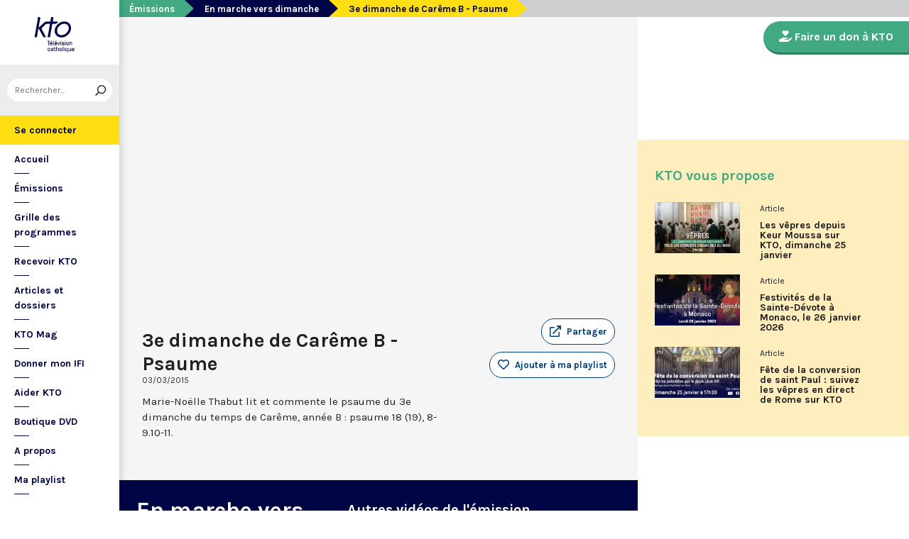

--- FILE ---
content_type: text/html; charset=utf-8
request_url: https://www.ktotv.com/video/00092704/3e-dimanche-de-careme-b-psaume
body_size: 4983
content:
<!DOCTYPE HTML>
<html lang="fr-FR">
    <head>
        <meta charset="UTF-8" />
        <meta name="viewport" content="width=device-width, initial-scale=1, shrink-to-fit=no" />
        <meta name="description" content="Marie-Noëlle Thabut lit et commente le psaume du 3e dimanche du temps de Carême, année B : psaume 18 (19), 8-9.10-11." />
        <meta name="keywords" content="KTO, télévision catholique, 3e dimanche de Carême B - Psaume,  " />
        <meta property="og:site_name" content="KTO TV" />
        <meta property="og:description" content="Marie-Noëlle Thabut lit et commente le psaume du 3e dimanche du temps de Carême, année B : psaume 18 (19), 8-9.10-11." />
        <meta property="og:locale" content="fr_FR" />
        <meta property="og:type" content="video.other" />
        <meta property="og:url" content="https://www.ktotv.com/video/00092704/3e-dimanche-de-careme-b-psaume" />
        <meta property="og:title" content="3e dimanche de Carême B - Psaume — KTOTV" />
        <meta property="og:image" content="https://img.youtube.com/vi/xXy9vHHY1Ow/hqdefault.jpg" />
                                <meta property="og:video:release_date" content="2015-03-03" />                        <title>3e dimanche de Carême B - Psaume — KTOTV</title>
        <link rel="shortcut icon" type="image/x-icon" href="/favicon.png" />
        <link rel="icon" sizes="16x16 32x32 64x64" href="/favicon.png" />
        <link rel="apple-touch-icon" href="/img/logo_fond_blanc-v2.png" />
        <link rel="canonical" href="https://www.ktotv.com/video/00092704/3e-dimanche-de-careme-b-psaume" />
        <link rel="alternate" title="KTOTV RSS" href="https://www.ktotv.com/rss" type="application/rss+xml" />
        <link rel="preconnect" href="https://fonts.googleapis.com">
        <link rel="preconnect" href="https://fonts.gstatic.com" crossorigin>
        <link href="https://fonts.googleapis.com/css2?family=Karla:ital,wght@0,400;0,700;1,400;1,700&display=swap" rel="stylesheet">
        <!-- Google Tag Manager -->
        <script>(function(w,d,s,l,i){w[l]=w[l]||[];w[l].push({'gtm.start':
                    new Date().getTime(),event:'gtm.js'});var f=d.getElementsByTagName(s)[0],
                j=d.createElement(s),dl=l!='dataLayer'?'&l='+l:'';j.async=true;j.src=
                'https://www.googletagmanager.com/gtm.js?id='+i+dl;f.parentNode.insertBefore(j,f);
            })(window,document,'script','dataLayer','GTM-WV9PW3B');</script>
        <!-- End Google Tag Manager -->
        <script src="https://donner.ktotv.com/libs.iraiser.eu/libs/payment/frame/1.5/IRaiserFrame.js"></script>
        <link rel="stylesheet" href="/build/common.342d7a41.css">
        <link rel="stylesheet" href="/build/front.bfa45e5d.css">
            </head>
    <body id="front_video_show" class="">
    <!-- Google Tag Manager (noscript) -->
    <noscript><iframe src="https://www.googletagmanager.com/ns.html?id=GTM-WV9PW3B"
                      height="0" width="0" style="display:none;visibility:hidden"></iframe></noscript>
    <!-- End Google Tag Manager (noscript) -->
                    <div class="app-aside">
                <div class="menu-container">
                    <span id="reduce">
                        <span class="element-not-reduced">
                            Réduire le menu&nbsp;<i class="far fa-angle-double-left"></i>
                        </span>
                        <div class="element-reduced">
                            <i class="far fa-bars"></i>
                        </div>
                    </span>
                    <a href="/" title="Accéder à la page d'accueil" class="d-block text-center">
                        <img alt="Logo de KTO" src="/img/logo-ktotv.png" id="logo" width="168" height="153" />
                        <img alt="Logo de KTO" src="/img/logo-kto-mobile-v2.png" id="logo-mobile" width="75" height="47" />
                    </a>
                                            <div class="container-search">
                            <div class="element-not-reduced"><div id="vue_search_preview_app"></div></div>
                            <div class="element-reduced"><i class="fas fa-search togglReduce"></i></div>
                        </div>
                                        

<ul id="menu"><li id="account" class="keep"><a href="javascript:;" class="login-action"><span class="element-not-reduced" id="login-label">Se connecter</span><div class="element-reduced"><i class="fas fa-user"></i></div><span id="notifications"></span></a></li><li class="keep"><a href="/" title="Accéder à la page d'accueil"><span class="element-not-reduced">Accueil</span><div class="element-reduced"><i class="fas fa-home"></i></div></a></li><li><a href="/emissions" title="Émissions" class="">
            Émissions
        </a><ul class="children"><li><a href="/emissions#priere" title="Prière" class="">
            Prière
        </a></li><li><a href="/emissions#eclairages" title="Eclairages" class="">
            Eclairages
        </a></li><li><a href="/emissions#visages-eglise" title="Visages de l&#039;Église" class="">
            Visages de l&#039;Église
        </a></li></ul></li><li><a href="/guide/" title="Grille des programmes" class="">
            Grille des programmes
        </a></li><li><a href="/page/recevoir-kto" title="Recevoir KTO" class="">
            Recevoir KTO
        </a></li><li><a href="/articles" title="Articles et dossiers" class="">
            Articles et dossiers
        </a></li><li><a href="/page/ktomag" title="KTO Mag" class="">
            KTO Mag
        </a></li><li><a href="/page/aider-kto-ifi" title="Donner mon IFI" class="">
            Donner mon IFI
        </a></li><li><a href="#" title="Aider KTO" class="">
            Aider KTO
        </a><ul class="children"><li><a href="/page/aider-kto" title="Faire un don à KTO" class="">
            Faire un don à KTO
        </a></li><li><a href="/donner-depuis-l-afrique" title="Faire un don depuis la Côte d&#039;Ivoire" class="">
            Faire un don depuis la Côte d&#039;Ivoire
        </a></li><li><a href="/page/legs-et-donations" title="Legs, donations et Assurances vie" class="">
            Legs, donations et Assurances vie
        </a></li><li><a href="/page/devenir-ambassadeur" title="Devenir Ambassadeur" class="">
            Devenir Ambassadeur
        </a></li><li><a href="/page/fondation-kto" title="Fondation KTO" class="">
            Fondation KTO
        </a></li></ul></li><li><a href="/page/dvd" title="Boutique DVD" class="">
            Boutique DVD
        </a></li><li><a href="/page/presentation" title="A propos" class="">
            A propos
        </a><ul class="children"><li><a href="/page/contact" title="Contact" class="">
            Contact
        </a></li><li><a href="/page/presentation" title="Présentation de la chaîne" class="">
            Présentation de la chaîne
        </a></li><li><a href="/page/mentions-legales" title="Mentions légales" class="">
            Mentions légales
        </a></li></ul></li><li><a href="javascript:;" class="toggle-playlist" id="toggle-playlist">Ma playlist</a></li></ul>
                </div>
            </div>
            <div class="app-notifications">
                <div class="notification-wrapper" id="vue_notification_panel"></div>
            </div>
            <div class="app-playlist" id="playlist-modal">
                <div id="close-modal">
                    <i class="fal fa-times"></i>
                </div>
                <div class="playlist-wrapper" id="vue_playlist_panel" nb_videos="12" direction="vertical"></div>
            </div>
            <div class="app-content">
                <div class="modal fade" id="loginModal" tabindex="-1" role="dialog" aria-hidden="true">
                    <div class="modal-dialog modal-dialog-centered" role="document">
                        <div class="modal-content">
                            <div class="modal-body">
                                <div class="login-form">
                                    <div id="vue_login_app"></div>
                                </div>
                            </div>
                        </div>
                    </div>
                </div>
                                                                            <nav aria-label="breadcrumb">
                            <ol class="breadcrumb" typeof="BreadcrumbList" vocab="https://schema.org/">
        <li class="breadcrumb-item" property="itemListElement" typeof="ListItem">
            <span property="name">
                <a href="/emissions" property="item" typeof="WebPage">Émissions</a>
            </span>
            <meta property="position" content="0" />
        </li>
        <li class="breadcrumb-item" property="itemListElement" typeof="ListItem">
            <span property="name">
                <a href="/emissions/en-marche-vers-dimanche" property="item" typeof="WebPage">En marche vers dimanche</a>
            </span>
            <meta property="position" content="1" />
        </li>
        <li class="breadcrumb-item active" aria-current="page" property="itemListElement" typeof="ListItem">
            <span property="name" data-nav="no-link">3e dimanche de Carême B - Psaume</span>
            <meta property="position" content="2" />
        </li>
    </ol>
                    </nav>
                                                        <div class="content-container">
        <div class="container-fluid" id="videoContainer">
                        <div id="block-video">
                            <div id="YT-player-container" class="embed-responsive embed-responsive-16by9">
            <div id="YT-player" data-id="xXy9vHHY1Ow"></div>
        </div>
        <div id="YT-player-alt" style="display: none">

            <div class="podcast-player-heading">
                <span class="icon"><i class="fal fa-podcast"></i></span>
                <span class="title">Écouter l'émission</span>
                <span class="duration">00:07:35</span>
            </div>
            <div class="podcast-player-thumbnail">
                <div class="podcast-player-thumbnail">
                                                <img src="https://img.youtube.com/vi/xXy9vHHY1Ow/hqdefault.jpg" alt="3e dimanche de Carême B - Psaume">
                                    </div>
            </div>

            
            <div class="podcast-player-breadcrumb">
                <span class="emission">En marche vers dimanche</span> > <span class="title">3e dimanche de Carême B - Psaume</span>
            </div>
        </div>
    
                <div class="row">
                    <div class="col-12 col-xl-8">
                        <h1>3e dimanche de Carême B - Psaume</h1>
                        <small class="date">03/03/2015</small>
                                                                    </div>
                    <div class="col-12 col-xl-4">
                        <a class="btn-playlist" data-toggle="collapse" href="#collapseSharing" role="button" aria-expanded="false" aria-controls="collapseSharing"><i class="fal fa-external-link"></i> <span>Partager</span></a>
<div class="collapse" id="collapseSharing">
    <div class="card card-body">
        <a class="share-button facebook-share-button" href="http://www.facebook.com/sharer.php?u=https://www.ktotv.com/video/00092704/3e-dimanche-de-careme-b-psaume&amp;title=3e%20dimanche%20de%20Car%C3%AAme%20B%20-%20Psaume" target="_blank"><i class="fab fa-facebook-f"></i> Facebook</a>
        <a class="share-button" href="https://twitter.com/intent/tweet?url=https://www.ktotv.com/video/00092704/3e-dimanche-de-careme-b-psaume&amp;text=3e%20dimanche%20de%20Car%C3%AAme%20B%20-%20Psaume" target="_blank"><i class="fab fa-twitter"></i> Tweet</a>
        <a class="share-button mail-share-button" href="mailto:?subject=3e%20dimanche%20de%20Car%C3%AAme%20B%20-%20Psaume&amp;body=https://www.ktotv.com/video/00092704/3e-dimanche-de-careme-b-psaume"><i class="fas fa-envelope"></i> Email</a>
        <a class="share-button whatsapp-share-button" href="https://api.whatsapp.com/send?text=https://www.ktotv.com/video/00092704/3e-dimanche-de-careme-b-psaume" data-action="share/whatsapp/share"><i class="fab fa-whatsapp" style="font-size: 16px; vertical-align: middle;"></i> Whatsapp</a>
        <a class="share-button telegram-share-button" href="https://t.me/share/url?url=https://www.ktotv.com/video/00092704/3e-dimanche-de-careme-b-psaume" target="_blank"><i class="fab fa-telegram-plane"></i> Telegram</a>
    </div>
</div>

                                                    <div class="playlist-button" id="vue_playlist_btn" video_id="12551">
    <app></app>
</div>

                                                                    </div>
                </div>
                <div class="row">
                    <div class="col-12 col-xl-8">
                        <p>Marie-Noëlle Thabut lit et commente le psaume du 3e dimanche du temps de Carême, année B : psaume 18 (19), 8-9.10-11.</p>
                        
                    </div>
                    <div class="col-12 col-xl-4">
                                            </div>
                </div>
            </div>
                            <div id="block-emission">
                    <div class="row">
                        <div class="col-12 col-xl-5">
                            <h2><a href="/emissions/en-marche-vers-dimanche">En marche vers dimanche</a></h2>
                            <p><p>Les quatre textes de la liturgie du dimanche suivant sont lus et expliqués en quatre épisodes par Marie-Noëlle Thabut. Des mots simples et lumineux pour aller au cœur de la Révélation biblique, entrer dans ce que saint Luc appelle « l’intelligence des Écritures ». Chaque jour, vivez avec la Parole de Dieu. Lundi, la première lecture ; mardi, le psaume ; mercredi, la deuxième lecture ; jeudi, l’Évangile ; vendredi, les quatre épisodes à la suite.</p></p>
                            <a href="/emissions/en-marche-vers-dimanche" class="btn btn-outline-light btn-rounded btn-normal-border">Visiter la page de l'émission</a>
                        </div>
                        <div class="col-12 col-xl-7">
                            <div class="videos_list_style_two">
                                <h3>Autres vidéos de l'émission</h3>
                                <ul class="list-unstyled">
                                                                            <li class="single clearfix">
                                            <a href="/video/00454566/transfiguration-du-christ-c-evangile"
                                               class="image"
                                               title="Accéder à la vidéo Transfiguration du Christ C - Évangile"
                                               style="background-image: url('https://img.youtube.com/vi/BVLdPePkPoA/hqdefault.jpg');">
                                                                                                    <span class="duration">06:58</span>
                                                                                            </a>
                                            <div class="content-right">
                                                <div class="date">Mercredi 6 août 2025</div>
                                                <h5 class="mt-0"><a href="/video/00454566/transfiguration-du-christ-c-evangile">Transfiguration du Christ C - Évangile</a></h5>
                                            </div>
                                        </li>
                                                                            <li class="single clearfix">
                                            <a href="/video/00363286/solennite-saint-pierre-saint-paul-2eme-lecture"
                                               class="image"
                                               title="Accéder à la vidéo Solennité Saint Pierre Saint Paul - 2ème lecture"
                                               style="background-image: url('https://img.youtube.com/vi/KBD1kpfS8PI/hqdefault.jpg');">
                                                                                                    <span class="duration">07:22</span>
                                                                                            </a>
                                            <div class="content-right">
                                                <div class="date">Mercredi 25 juin 2025</div>
                                                <h5 class="mt-0"><a href="/video/00363286/solennite-saint-pierre-saint-paul-2eme-lecture">Solennité Saint Pierre Saint Paul - 2ème lecture</a></h5>
                                            </div>
                                        </li>
                                                                            <li class="single clearfix">
                                            <a href="/video/00363285/solennite-saint-pierre-saint-paul-psaume"
                                               class="image"
                                               title="Accéder à la vidéo Solennité Saint Pierre Saint Paul - Psaume"
                                               style="background-image: url('https://img.youtube.com/vi/iQ0eQSLrU18/hqdefault.jpg');">
                                                                                                    <span class="duration">07:30</span>
                                                                                            </a>
                                            <div class="content-right">
                                                <div class="date">Mardi 24 juin 2025</div>
                                                <h5 class="mt-0"><a href="/video/00363285/solennite-saint-pierre-saint-paul-psaume">Solennité Saint Pierre Saint Paul - Psaume</a></h5>
                                            </div>
                                        </li>
                                                                            <li class="single clearfix">
                                            <a href="/video/00363284/solennite-saint-pierre-saint-paul-1ere-lecture"
                                               class="image"
                                               title="Accéder à la vidéo Solennité Saint Pierre Saint Paul - 1ère lecture"
                                               style="background-image: url('https://img.youtube.com/vi/b6v60kjc2lQ/hqdefault.jpg');">
                                                                                                    <span class="duration">06:59</span>
                                                                                            </a>
                                            <div class="content-right">
                                                <div class="date">Lundi 23 juin 2025</div>
                                                <h5 class="mt-0"><a href="/video/00363284/solennite-saint-pierre-saint-paul-1ere-lecture">Solennité Saint Pierre Saint Paul - 1ère lecture</a></h5>
                                            </div>
                                        </li>
                                                                    </ul>
                            </div>
                        </div>
                    </div>
                </div>
                    </div>
        <div id="sidebar" class="sidebar-donation">
            <div class="sidebar-container">
                    
            <div class="donation-container">
                        <a class="donation-button"
               href="https://donner.ktotv.com/b?cid=296#iraiser_popin"
                              title="Faire un don à KTO">
                <span><i class="fas fa-hand-holding-heart"></i> Faire un don à KTO</span>
            </a>
        </div>
    
                <div class="suggestions-wrapper" id="vue_suggestions_app" video_id="12551">
    <app></app>
</div>

                <div id="vue_watched_video_app" video_id="12551" timeout="15000" available="1"></div>
            </div>
        </div>
    </div>
                            </div>
                <footer id="footer" class="footer">
            <div class="container">
                                    © KTO 2026
                    — <a href="/page/contact">Contact</a>
                    — <a href="/page/mentions-legales">Mentions légales</a>
                            </div>
        </footer>
        <script src="/build/runtime.9ba644cb.js"></script><script src="/build/front.a5be3e50.js"></script>
        
                        <script type="text/javascript">
            (function(e,t,a){var n=t.createElement("script"),m=t.getElementsByTagName("script")[0];n.async=!0,n.src=a+"?t="+Math.round((new Date).getTime()/72e5),m.parentNode.insertBefore(n,m),e.ema_critere="",e.w_emasend=function(){void 0!==e.emasend&&void 0!==e.ema_id_site?e.emasend():setTimeout(e.w_emasend,200)},setTimeout(e.w_emasend,10)})(window,document,"https://atout.email-match.com/emafunc.js");
            window.ema_id_site = 1507;
            window.ema_critere = '&crt_page=';
        </script>
                    <script type="application/ld+json">
{
  "@context": "http://schema.org",
  "@type": "Organization",
  "name": "KTO",
  "url": "https://www.ktotv.com",
  "logo": {
    "@type": "ImageObject",
    "url": "https://www.ktotv.com/img/logo-ktotv.png"
  },
  "sameAs": [
    "https://www.youtube.com/user/KTOTV",
    "https://fr.linkedin.com/company/ktotelevision",
    "https://twitter.com/KTOTV",
    "https://www.facebook.com/kto.television/",
    "https://www.instagram.com/ktotelevision/"
  ],
  "address": {
    "@type": "PostalAddress",
    "streetAddress": "13 Rue du 19 Mars 1962",
    "addressLocality": "Malakoff",
    "addressRegion": "FR",
    "postalCode": "92240",
    "addressCountry": "FR"
  }
}

        </script>
    <script type="application/ld+json">{"@context":"http://schema.org","@type":"VideoObject","name":"3e dimanche de Carême B - Psaume","description":"Marie-Noëlle Thabut lit et commente le psaume du 3e dimanche du temps de Carême, année B : psaume 18 (19), 8-9.10-11.","thumbnailUrl":"https://img.youtube.com/vi/xXy9vHHY1Ow/hqdefault.jpg","uploadDate":"2015-03-03 17:35:29","duration":"PT07M35S","embedUrl":"https://www.youtube.com/embed/xXy9vHHY1Ow"}</script>    </body>
</html>
